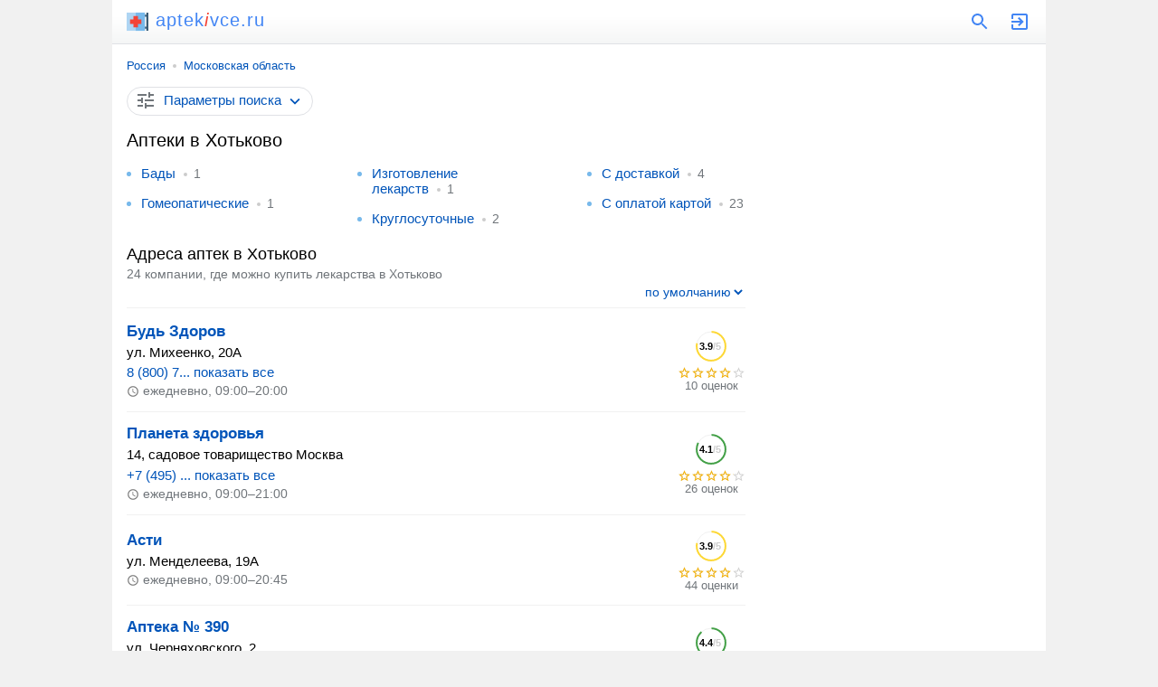

--- FILE ---
content_type: text/html; charset=utf-8
request_url: https://www.google.com/recaptcha/api2/aframe
body_size: 265
content:
<!DOCTYPE HTML><html><head><meta http-equiv="content-type" content="text/html; charset=UTF-8"></head><body><script nonce="g3MKRoFmba4KlkrteoZ_PA">/** Anti-fraud and anti-abuse applications only. See google.com/recaptcha */ try{var clients={'sodar':'https://pagead2.googlesyndication.com/pagead/sodar?'};window.addEventListener("message",function(a){try{if(a.source===window.parent){var b=JSON.parse(a.data);var c=clients[b['id']];if(c){var d=document.createElement('img');d.src=c+b['params']+'&rc='+(localStorage.getItem("rc::a")?sessionStorage.getItem("rc::b"):"");window.document.body.appendChild(d);sessionStorage.setItem("rc::e",parseInt(sessionStorage.getItem("rc::e")||0)+1);localStorage.setItem("rc::h",'1762327736023');}}}catch(b){}});window.parent.postMessage("_grecaptcha_ready", "*");}catch(b){}</script></body></html>